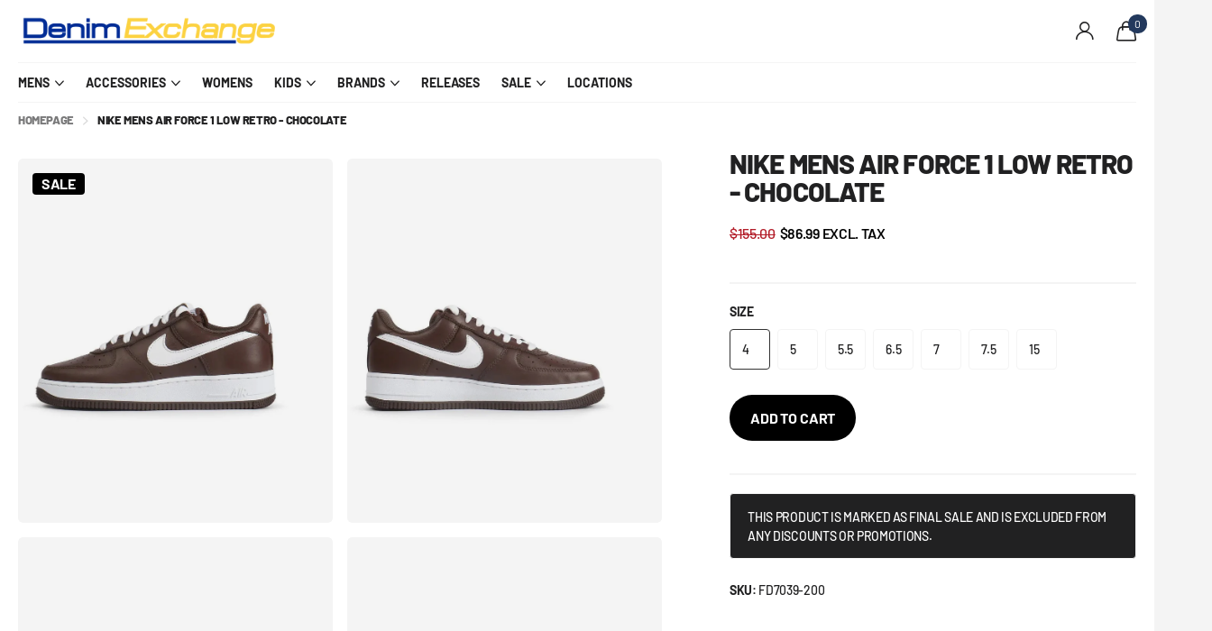

--- FILE ---
content_type: text/css
request_url: https://denimexchangeusa.com/cdn/shop/t/30/assets/screen-settings.css?v=118426274158052482541765226058
body_size: 4892
content:
@font-face{font-family:Barlow;font-weight:800;font-style:normal;font-display:swap;src:url(//denimexchangeusa.com/cdn/fonts/barlow/barlow_n8.b626aaae1ccd3d041eadc7b1698cddd6c6e1a1be.woff2) format("woff2"),url(//denimexchangeusa.com/cdn/fonts/barlow/barlow_n8.1bf215001985940b35ef11f18a7d3d9997210d4c.woff) format("woff")}@font-face{font-family:Merriweather;font-weight:400;font-style:normal;font-display:swap;src:url(//denimexchangeusa.com/cdn/fonts/merriweather/merriweather_n4.349a72bc63b970a8b7f00dc33f5bda2ec52f79cc.woff2) format("woff2"),url(//denimexchangeusa.com/cdn/fonts/merriweather/merriweather_n4.5a396c75a89c25b516c9d3cb026490795288d821.woff) format("woff")}@font-face{font-family:Barlow;font-weight:100;font-style:normal;font-display:swap;src:url(//denimexchangeusa.com/cdn/fonts/barlow/barlow_n1.597955a7ac034dc379dc09eacf43a019c4def538.woff2) format("woff2"),url(//denimexchangeusa.com/cdn/fonts/barlow/barlow_n1.e7b7380f0fb620b65782605e304e5c842567b31a.woff) format("woff")}@font-face{font-family:Barlow;font-weight:200;font-style:normal;font-display:swap;src:url(//denimexchangeusa.com/cdn/fonts/barlow/barlow_n2.cdae7c462a8a7035bec0f8f3f2e3e60653200850.woff2) format("woff2"),url(//denimexchangeusa.com/cdn/fonts/barlow/barlow_n2.22bd80dbda610ecb7dce4d541f398575b289bbb6.woff) format("woff")}@font-face{font-family:Barlow;font-weight:300;font-style:normal;font-display:swap;src:url(//denimexchangeusa.com/cdn/fonts/barlow/barlow_n3.206528b4d5c1d7c8b773c9376794cb533f489be9.woff2) format("woff2"),url(//denimexchangeusa.com/cdn/fonts/barlow/barlow_n3.a544de05c3416237e224288914a6a613a71847c4.woff) format("woff")}@font-face{font-family:Barlow;font-weight:400;font-style:normal;font-display:swap;src:url(//denimexchangeusa.com/cdn/fonts/barlow/barlow_n4.038c60d7ea9ddb238b2f64ba6f463ba6c0b5e5ad.woff2) format("woff2"),url(//denimexchangeusa.com/cdn/fonts/barlow/barlow_n4.074a9f2b990b38aec7d56c68211821e455b6d075.woff) format("woff")}@font-face{font-family:Barlow;font-weight:500;font-style:normal;font-display:swap;src:url(//denimexchangeusa.com/cdn/fonts/barlow/barlow_n5.a193a1990790eba0cc5cca569d23799830e90f07.woff2) format("woff2"),url(//denimexchangeusa.com/cdn/fonts/barlow/barlow_n5.ae31c82169b1dc0715609b8cc6a610b917808358.woff) format("woff")}@font-face{font-family:Barlow;font-weight:600;font-style:normal;font-display:swap;src:url(//denimexchangeusa.com/cdn/fonts/barlow/barlow_n6.329f582a81f63f125e63c20a5a80ae9477df68e1.woff2) format("woff2"),url(//denimexchangeusa.com/cdn/fonts/barlow/barlow_n6.0163402e36247bcb8b02716880d0b39568412e9e.woff) format("woff")}@font-face{font-family:Barlow;font-weight:700;font-style:normal;font-display:swap;src:url(//denimexchangeusa.com/cdn/fonts/barlow/barlow_n7.691d1d11f150e857dcbc1c10ef03d825bc378d81.woff2) format("woff2"),url(//denimexchangeusa.com/cdn/fonts/barlow/barlow_n7.4fdbb1cb7da0e2c2f88492243ffa2b4f91924840.woff) format("woff")}@font-face{font-family:Barlow;font-weight:800;font-style:normal;font-display:swap;src:url(//denimexchangeusa.com/cdn/fonts/barlow/barlow_n8.b626aaae1ccd3d041eadc7b1698cddd6c6e1a1be.woff2) format("woff2"),url(//denimexchangeusa.com/cdn/fonts/barlow/barlow_n8.1bf215001985940b35ef11f18a7d3d9997210d4c.woff) format("woff")}@font-face{font-family:Barlow;font-weight:900;font-style:normal;font-display:swap;src:url(//denimexchangeusa.com/cdn/fonts/barlow/barlow_n9.0641981c454b3fc3d4db37ebaaf1fec3bc17cc2a.woff2) format("woff2"),url(//denimexchangeusa.com/cdn/fonts/barlow/barlow_n9.888138f2a8741799caa670e6fd6e11a45720c1ae.woff) format("woff")}@font-face{font-family:Merriweather;font-weight:300;font-style:normal;font-display:swap;src:url(//denimexchangeusa.com/cdn/fonts/merriweather/merriweather_n3.8efef2c2243446146bbec5861b8d971319141ed0.woff2) format("woff2"),url(//denimexchangeusa.com/cdn/fonts/merriweather/merriweather_n3.7c74617d1442a7324436bf598f2e8d3f9a77c046.woff) format("woff")}@font-face{font-family:Merriweather;font-weight:400;font-style:normal;font-display:swap;src:url(//denimexchangeusa.com/cdn/fonts/merriweather/merriweather_n4.349a72bc63b970a8b7f00dc33f5bda2ec52f79cc.woff2) format("woff2"),url(//denimexchangeusa.com/cdn/fonts/merriweather/merriweather_n4.5a396c75a89c25b516c9d3cb026490795288d821.woff) format("woff")}@font-face{font-family:Merriweather;font-weight:500;font-style:normal;font-display:swap;src:url(//denimexchangeusa.com/cdn/fonts/merriweather/merriweather_n5.115fee843491d81abb9c9059507874cb55bd8c69.woff2) format("woff2"),url(//denimexchangeusa.com/cdn/fonts/merriweather/merriweather_n5.f5eab3901bf9b799e13f052e093d390906f24b0c.woff) format("woff")}@font-face{font-family:Merriweather;font-weight:600;font-style:normal;font-display:swap;src:url(//denimexchangeusa.com/cdn/fonts/merriweather/merriweather_n6.82bc6d87b680213711c5072b50cd1af8bff284e0.woff2) format("woff2"),url(//denimexchangeusa.com/cdn/fonts/merriweather/merriweather_n6.cebe20d16fc36d803dd3e0a65f3ba958ff58f417.woff) format("woff")}@font-face{font-family:Merriweather;font-weight:700;font-style:normal;font-display:swap;src:url(//denimexchangeusa.com/cdn/fonts/merriweather/merriweather_n7.19270b7a7a551caaabc4ca9d96160fde1ff78390.woff2) format("woff2"),url(//denimexchangeusa.com/cdn/fonts/merriweather/merriweather_n7.cd38b457ece1a89976a4da2d642ece091dc8235f.woff) format("woff")}@font-face{font-family:Merriweather;font-weight:800;font-style:normal;font-display:swap;src:url(//denimexchangeusa.com/cdn/fonts/merriweather/merriweather_n8.db1c18b7a6910c812be7835a8440f66f86ec52dc.woff2) format("woff2"),url(//denimexchangeusa.com/cdn/fonts/merriweather/merriweather_n8.4ed7b8905e7457694054307671b44fb56523c335.woff) format("woff")}@font-face{font-family:Merriweather;font-weight:900;font-style:normal;font-display:swap;src:url(//denimexchangeusa.com/cdn/fonts/merriweather/merriweather_n9.d39b172ceda044827996922d8e2836d8e34e6e3d.woff2) format("woff2"),url(//denimexchangeusa.com/cdn/fonts/merriweather/merriweather_n9.9d9b0920285700810249f3cb1069f9a779117e89.woff) format("woff")}@font-face{font-family:Merriweather;font-weight:400;font-style:italic;font-display:swap;src:url(//denimexchangeusa.com/cdn/fonts/merriweather/merriweather_i4.f5b9cf70acd5cd4d838a0ca60bf8178b62cb1301.woff2) format("woff2"),url(//denimexchangeusa.com/cdn/fonts/merriweather/merriweather_i4.946cfa27ccfc2ba1850f3e8d4115a49e1be34578.woff) format("woff")}@font-face{font-family:Merriweather;font-weight:700;font-style:italic;font-display:swap;src:url(//denimexchangeusa.com/cdn/fonts/merriweather/merriweather_i7.f0c0f7ed3a3954dab58b704b14a01616fb5b0c9b.woff2) format("woff2"),url(//denimexchangeusa.com/cdn/fonts/merriweather/merriweather_i7.0563ab59ca3ecf64e1fcde02f520f39dcec40efd.woff) format("woff")}@font-face{font-family:i;src:url(//denimexchangeusa.com/cdn/shop/t/30/assets/xclusive.woff2?v=96946264402571190891749941769) format("woff2"),url(//denimexchangeusa.com/cdn/shop/t/30/assets/xclusive.woff?v=150822884221574222151749941769) format("woff");font-display:swap}:root{--secondary_text: var(--white);--secondary_bg: #333333;--secondary_bg_dark: #1a1a1a;--secondary_bg_fade: #4d4d4d;--secondary_fg: var(--secondary_text);--secondary_btn_text: #ffffff;--secondary_bg_btn: #000000;--secondary_bg_btn_dark: #000000;--secondary_bg_btn_fade: #1a1a1a;--tertiary_text: #ffffff;--tertiary_bg: #000000;--tertiary_bg_dark: #000000;--tertiary_bg_fade: #1a1a1a;--tertiary_fg: var(--tertiary_text);--quaternary_text: #ffffff;--quaternary_bg: #303030;--quaternary_bg_dark: #171717;--quaternary_bg_fade: #4a4a4a;--quaternary_fg: var(--quaternary_text);--custom_top_search_bg:var(--body_bg);--custom_input_fg: #212122;--alert_error: #b31d29;--alert_valid: #23395d;--lime: #23395d;--gallery: #f4f4f4;--sand: #f4f4f4;--product_label_bg: #000000;--product_label_bg_dark:#000000;--product_label_text: #ffffff;--sale_label_bg: #000000;--sale_label_bg_dark: #000000;--sale_label_text: #ffffff;--product_label_bg_custom: #ef2d8e;--product_label_text_custom: #000000;--positive_bg: #23395d;--positive_bg_dark: #1c2e4a;--positive_fg: var(--white);--price_color: #030303;--price_color_old: #b31d29;--primary_text: var(--black);--primary_text_h: var(--black);--primary_text_rgba: rgb(33, 33, 34);--body_bg: #ffffff;--breadcrumbs_fz: 13px;--main_ff_h: Barlow, sans-serif;--main_fw_h: 800;--main_fw_h_strong: 700;--main_fw_bold: var(--main_fw_strong);--main_fs_h: normal;--main_ls_h: -.03em;--main_tt_h: uppercase;--main_lh_h: 1.05;--main_ff: var(--main_ff_h);--main_fs: var(--main_fs_h);--main_tt: uppercase;--main_fw: 500;--main_fw_strong: 700;--main_ls: -.02em;--main_lh: 1.5;--main_fz: 16px;--main_h1: 45px;--main_h2: 40px;--main_h3: 30px;--main_h4: 24px;--main_h_small: 18px;--mob_h1: 38px;--mob_h2: 28px;--mob_h3: 20px;--mob_h4: 18px;--mob_h5: 10px;--mob_h_small: 10px;--mob_fz: 13px;--btn_fz_mob: 16px;--btn_ff: var(--main_ff_h);--btn_fs: var(--main_fs_h);--btn_fw: 700;--btn_fz: 16px;--btn_tt: uppercase;--btn_ls: -.01em;--btn_bd: 2px;--btn_br: 32px;--btn_pv: 16px;--btn_ph: 23px;--price_ff: var(--main_ff_h);--price_fs: var(--main_fs_h);--price_fw: 600;--b2i: 0px;--b2p: 5px;--glw: 1600px;--ratio: 1.15}.l4pr{--ratio: 1.15}@media only screen and (max-width: 760px){:root{--main_mr: 20px;--size_70_f: 12vw;--main_fz: var(--mob_fz);--btn_fz: var(--btn_fz_mob);--main_h_small: var(--size_13_f);--main_h1: var(--mob_h1);--main_h2: var(--mob_h2);--main_h3: var(--mob_h3);--main_h4: var(--mob_h4);--main_h5: var(--mob_h5);--main_h6: var(--mob_h6);--main_lead: var(--mob_lead);--b2p: 0px}}:root{--white: #FFFFFF;--white_bg: var(--white);--white_bg_dark: #f2f2f2;--white_bg_var: var(--white_bg);--white_fg: var(--black);--white_pl: #3a3a3c;--white_btn_bg: var(--accent_bg);--white_btn_bg_dark: #212121;--white_btn_fg: var(--accent_fg);--black: #212122;--black_bg: var(--black);--black_bg_dark: #141415;--black_bg_var: #2e2e2f;--black_fg: var(--white);--black_pl: #ffffff;--black_btn_bg: var(--accent_bg);--black_btn_bg_dark: #212121;--black_btn_fg: var(--accent_fg);--light: #f4f4f4;--light_bg: var(--light);--light_bg_dark: #e7e7e7;--light_bg_var: #e7e7e7;--light_fg: var(--black);--light_pl: #3a3a3c;--light_btn_bg: var(--accent_bg);--light_btn_bg_dark: #212121;--light_btn_fg: var(--accent_fg);--light_2: #e5dbed;--light_2_bg: var(--light_2);--light_2_bg_dark: #d9cae4;--light_2_bg_var: #d9cae4;--light_2_fg: var(--black);--light_2_pl: #3a3a3c;--light_2_btn_bg: var(--dark);--light_2_btn_bg_dark:#192943;--light_2_btn_fg: var(--accent_fg);--accent: #333333;--accent_bg: var(--accent);--accent_bg_dark: #262626;--accent_bg_var: #262626;--accent_fg: var(--white);--accent_pl: #ffffff;--accent_btn_bg: var(--accent_fg);--accent_btn_bg_dark: #ededed;--accent_btn_fg: var(--accent_bg);--dark: #23395d;--dark_bg: var(--dark);--dark_bg_dark: #1c2e4a;--dark_bg_var: #2a4470;--dark_fg: var(--white);--dark_pl: #ffffff;--dark_btn_bg: var(--accent_bg);--dark_btn_bg_dark: #212121;--dark_btn_fg: var(--accent_fg);--light_gradient: linear-gradient(115deg, rgba(190, 160, 233, 1), rgba(246, 238, 255, 1) 100%);--light_gradient_bg: var(--light_gradient);--light_btn_bg_dark: rgb(170, 131, 226);--dark_gradient: linear-gradient(346deg, rgba(156, 0, 98, 1) 4%, rgba(245, 0, 122, 1) 100%);--dark_gradient_bg: var(--dark_gradient);--dark_btn_bg_dark: rgb(120, 0, 76)}[class^=palette-white],[data-active-content*=palette-white]{--primary_bg: var(--white_bg);--primary_text: var(--white_fg);--secondary_btn_text: var(--white_btn_fg);--secondary_bg_btn: var(--white_btn_bg);--secondary_bg_btn_dark: var(--white_btn_bg_dark)}[class^=palette-black],[data-active-content*=palette-black]{--primary_bg: var(--black_bg);--primary_text: var(--black_fg);--secondary_btn_text: var(--black_btn_fg);--secondary_bg_btn: var(--black_btn_bg);--secondary_bg_btn_dark: var(--black_btn_bg_dark)}[class^=palette-light],[data-active-content*=palette-light]{--primary_bg: var(--light_bg);--primary_text: var(--light_fg);--secondary_btn_text: var(--light_btn_fg);--secondary_bg_btn: var(--light_btn_bg);--secondary_bg_btn_dark: var(--light_btn_bg_dark)}[class^=palette-light_2],[data-active-content*=palette-light_2]{--primary_bg: var(--light_2_bg);--primary_text: var(--light_2_fg);--secondary_btn_text: var(--light_2_btn_fg);--secondary_bg_btn: var(--light_2_btn_bg);--secondary_bg_btn_dark: var(--light_2_btn_bg_dark)}[class^=palette-accent],[data-active-content*=palette-accent]{--primary_bg: var(--accent_bg);--primary_text: var(--accent_fg);--secondary_btn_text: var(--accent_btn_fg);--secondary_bg_btn: var(--accent_btn_bg);--secondary_bg_btn_dark: var(--accent_btn_bg_dark)}[class^=palette-dark],[data-active-content*=palette-dark]{--primary_bg: var(--dark_bg);--primary_text: var(--dark_fg);--secondary_btn_text: var(--dark_btn_fg);--secondary_bg_btn: var(--dark_btn_bg);--secondary_bg_btn_dark: var(--dark_btn_bg_dark)}.palette-light_gradient,[data-active-content*=palette-light_gradient]{--primary_bg: var(--light_gradient_bg)}.palette-dark_gradient,[data-active-content*=palette-dark_gradient]{--primary_bg: var(--dark_gradient_bg)}[class*=button-palette-white],[data-active-content*=button-palette-white]{--secondary_bg: var(--white_bg);--secondary_btn_text: var(--white_fg);--secondary_bg_btn: var(--white_bg);--secondary_bg_btn_dark: var(--white_bg_dark)}[class*=button-palette-black],[data-active-content*=button-palette-black]{--secondary_bg: var(--black_bg);--secondary_btn_text: var(--black_fg);--secondary_bg_btn: var(--black_bg);--secondary_bg_btn_dark: var(--black_bg_dark)}[class*=button-palette-light],[data-active-content*=button-palette-light]{--secondary_bg: var(--light_bg);--secondary_btn_text: var(--light_fg);--secondary_bg_btn: var(--light_bg);--secondary_bg_btn_dark: var(--light_bg_dark)}[class*=button-palette-light_2],[data-active-content*=button-palette-light_2]{--secondary_bg: var(--light_2_bg);--secondary_btn_text: var(--light_2_fg);--secondary_bg_btn: var(--light_2_bg);--secondary_bg_btn_dark: var(--light_2_bg_dark)}[class*=button-palette-accent],[data-active-content*=button-palette-accent]{--secondary_bg: var(--accent_bg);--secondary_btn_text: var(--accent_fg);--secondary_bg_btn: var(--accent_bg);--secondary_bg_btn_dark: var(--accent_bg_dark)}[class*=button-palette-dark],[data-active-content*=button-palette-dark]{--secondary_bg: var(--dark_bg);--secondary_btn_text: var(--dark_fg);--secondary_bg_btn: var(--dark_bg);--secondary_bg_btn_dark: var(--dark_bg_dark)}[class*=button-palette-buy_button],[data-active-content*=button-palette-buy_button]{--secondary_bg: var(--tertiary_bg);--secondary_btn_text: var(--tertiary_text);--secondary_bg_btn: var(--tertiary_bg);--secondary_bg_btn_dark: var(--tertiary_bg_dark)}[class*=text-palette-white],[data-active-content*=text-palette-white]{--primary_text: var(--white_bg)}[class*=text-palette-black],[data-active-content*=text-palette-black]{--primary_text: var(--black_bg)}[class*=text-palette-light],[data-active-content*=text-palette-light]{--primary_text: var(--light_bg)}[class*=text-palette-light_2],[data-active-content*=text-palette-light_2]{--primary_text: var(--light_2_bg)}[class*=text-palette-accent],[data-active-content*=text-palette-accent]{--primary_text: var(--accent_bg)}[class*=text-palette-dark],[data-active-content*=text-palette-dark]{--primary_text: var(--dark_bg)}[class*=text-palette-light_gradient],[data-active-content*=text-palette-light_gradient]{--primary_text: var(--light_gradient_bg)}[class*=text-palette-dark_gradient],[data-active-content*=text-palette-dark_gradient]{--primary_text: var(--dark_gradient)}[class*=text-palette-light_gradient],[data-active-content*=text-palette-light_gradient],[class*=text-palette-dark_gradient],[data-active-content*=text-palette-dark_gradient]{background:var(--primary_text);background-clip:text;-webkit-background-clip:text;text-fill-color:transparent;-webkit-text-fill-color:transparent}[class*=text-palette-],[data-active-content*=text-palette-]{--headings_text: var(--primary_text);--primary_text_h: var(--primary_text)}:not(button)[class*=button-palette-]{color:var(--secondary_bg)}[class^=palette-],[data-active-content*=palette-]{--secondary_bg_btn_fade: var(--secondary_bg_btn_dark);--second_btn_bg_fade: var(--second_btn_bg_dark);--headings_text: var(--primary_text)}.l4sc.strong[class*=button-palette] [class*=icon-]{color:var(--secondary_btn_text)}#root [class*=button-palette-] button[disabled]:before,#root [class*=button-palette-] button.disabled:before{--secondary_bg_fade: var(--secondary_bg_btn_dark)}.preorder-button{--secondary_btn_text: #ffffff;--secondary_bg_btn: #ef2d8e;--secondary_bg_btn_dark: #d91075;--secondary_bg_btn_fade: #f35ca8}#content>*:not([id$=main-404],[id$=main-collection],[id*=breadcrumbs],[id*=main-search]){position:relative;z-index:0}.module-color-palette[class^=palette-] .img-overlay,#background.module-color-palette[class^=palette-] .img-overlay{background:var(--primary_bg)}.module-color-palette[class^=palette-] h1,.module-color-palette[class^=palette-] h2,.module-color-palette[class^=palette-] h3,.module-color-palette[class^=palette-] h4,.module-color-palette[class^=palette-] h5,.module-color-palette[class^=palette-] h6{color:var(--headings_text)}.module-color-palette[class^=palette-]~.content h1,.module-color-palette[class^=palette-]~.content h2,.module-color-palette[class^=palette-]~.content h3,.module-color-palette[class^=palette-]~.content h4,.module-color-palette[class^=palette-]~.content h5,.module-color-palette[class^=palette-]~.content h6{color:var(--headings_text, var(--primary_text_h))}.module-color-palette[class^=palette-],.module-color-palette[class^=palette-] .swiper-button-next,.module-color-palette[class^=palette-] .swiper-button-prev{color:var(--primary_text)}.module-color-palette[class^=palette-]:before{background:var(--primary_bg)}[class^=palette-] button:not(.loading),[class^=palette-] input[type=button],[class^=palette-] input[type=reset],[class^=palette-] input[type=submit],[class^=palette-] .link-btn a:not(.loading){color:var(--secondary_btn_text)}[data-active-content*=palette-] .swiper-custom-pagination,[data-active-content*=palette-] .play-pause{color:var(--primary_text)}.m6bx[class^=palette-]>p,.m6bx[class^=palette-]>h2,.m6bx[class^=palette-] a,.m6bx[class^=palette-]>strong,.m6bx[class^=palette-]>em,.m6bx[class^=palette-]>ul{color:var(--primary_text)}.m6bx[class^=palette-] .l4cn.box a{color:var(--dark_bg)}.m6bx[class^=palette-]:before{background:var(--primary_bg)}.m6bx[class^=palette-].overlay:before{border:none}[data-whatin=mouse] .m6bx[class^=palette-] .l4cn li a:hover{color:var(--accent)}.m6as[class^=palette-]:before{background:var(--primary_bg)}.m6wd[class^=palette-]:not(.palette-white):not(.palette-light):not(.palette-light_2) .l4cu.box li>span:before{background:var(--white)}.m6wd[class^=palette-].numbers-accent .l4cu li>span{color:var(--accent)}.m6wd[class^=palette-] .l4ts.box li,.m6wd[class^=palette-] .l4ts.box .li{color:var(--black)}.m6wd[class^=palette-] .r6rt .rating>* .fill{background:none}.m6wd[class^=palette-] .l4ts .r6rt .rating>* .fill{color:var(--accent)}.l4ft.hover-out li[class^=palette-]:before{background:none}.l4al li[class^=palette-]:before{background:var(--primary_bg)}.l4al li[class^=palette-]:not(.palette-white):before{border-width:0}.m6bx.inline[class^=palette-]:not(.palette-white):before{border-width:0}select,.bv_atual,select:focus,#root .f8sr select,#root .f8sr select:focus{background-image:url("data:image/svg+xml,%3Csvg xmlns='http://www.w3.org/2000/svg' viewBox='0 0 9 5.7' style='enable-background:new 0 0 9 5.7' xml:space='preserve'%3E%3Cpath d='M8.4.2C8.2.1 8 0 7.8 0s-.3.1-.5.2L4.5 3 1.7.2C1.5.1 1.4 0 1.2 0S.8.1.6.2L.2.6C.1.8 0 1 0 1.2s.1.4.2.5L4 5.5c.1.1.3.2.5.2s.4-.1.5-.2l3.8-3.8c.1-.1.2-.3.2-.5S8.9.8 8.8.6L8.4.2z' style='fill:%23212122'/%3E%3C/svg%3E")}label span.text-end.hidden,#root span.f8pr-pickup.hidden{display:none}.image-compare figure{width:100%}@media only screen and (max-width: 62.5em){#root .l4ft.mobile-compact li:not(:first-child){border-left-width:var(--dist_a)}}[data-whatin=mouse] .l4cl .li:hover figure picture~picture{display:block}.l4ft figure video{transition-property:all;transition-duration:.4s;transition-timing-function:cubic-bezier(.4,0,.2,1);transition-delay:0s}#nav-bar.text-justify>ul>li.show-all,#nav.text-justify>ul>li.show-all{position:absolute;left:var(--lar0);right:var(--l0ra);top:0}@media only screen and (max-width: 47.5em){.mob-h1{font-size:var(--mob_h1)}.mob-h2{font-size:var(--mob_h2)}.mob-h3{font-size:var(--mob_h3)}.mob-h4{font-size:var(--mob_h4)}.mob-h5{font-size:var(--mob_h5)}}body,textarea,input,select,option{text-transform:var(--main_tt)}.ff-primary,.ff-primary-digit .simply-amount,.l4ft li>.content .ff-primary{font-family:Barlow,sans-serif;text-transform:uppercase;font-weight:var(--main_fw_h);font-style:normal;--main_fw_strong: var(--main_fw_h_strong);letter-spacing:-.03em}.ff-secondary,.ff-secondary-digit .simply-amount,.l4ft li>.content .ff-secondary{font-family:Merriweather,serif;text-transform:uppercase;font-style:normal;--main_fw_strong: 700;letter-spacing:-.01em}.ff-primary p,.l4ft li>.content .ff-primary p,.ff-secondary p,.l4ft li>.content p .ff-secondary p{text-transform:uppercase}.fw-100,.l4ft li>.content .fw-100{font-weight:100}.fw-200,.l4ft li>.content .fw-200{font-weight:200}.fw-300,.l4ft li>.content .fw-300{font-weight:300}.fw-400,.l4ft li>.content .fw-400{font-weight:400}.fw-500,.l4ft li>.content .fw-500{font-weight:500}.fw-600,.l4ft li>.content .fw-600{font-weight:600}.fw-700,.l4ft li>.content .fw-700{font-weight:700}.fw-800,.l4ft li>.content .fw-800{font-weight:800}.fw-900,.l4ft li>.content .fw-900{font-weight:900}.l4al.l4al-trustbadge img,.l4al.l4al-trustbadge svg{max-height:unset!important;width:45px}.l4ca.compact section{width:100%}@media only screen and (max-width: 47.5em){#root figure .link-btn.visible.mobile-text-end{-webkit-justify-content:flex-end;justify-content:flex-end}}.m6fr article.p0{padding-top:0;padding-bottom:0}.m6as.overlay.size-xl{--mih: 700px}@media only screen and (max-width: 760px){#root .l4ne.wide li{width:100%}#root .l4cl.mobile-scroll .swiper-wrapper .li .check.color li{width:auto!important}}@media only screen and (max-width: 1000px){#nav .m6cn{font-weight:500}}@media only screen and (min-width: 47.5em){.shopify-section-footer>div>.follow-on-shop{margin-left:30px}}.form-m-14>p{margin-bottom:14px}.l4ne h3,.l4ne h3>a{-webkit-hyphens:inherit;hyphens:inherit}.pickup.hidden{display:none}.l4cl .r6rt .rating-label,.l4in .r6rt .rating-label,.n6br li a,.l4rv .spr-review-footer a,.l4ne h3 .small{opacity:.6}.l4rv .spr-review-header-byline,.l4dr .r6rt .rating-label{color:var(--primary_text);opacity:.6}#root .datepicker-input{background-size:auto max(18px,calc(var(--input_h) - var(--main_fz) * 4))}.input-range{--custom_input_pl: var(--custom_input_fg)}.s1tt{margin-left:-14px}.f8pr .check.hidden{display:none}[data-whatin] .recommendation-modal__container h1,[data-whatin] .recommendation-modal__container h2,[data-whatin] .recommendation-modal__container h3,[data-whatin] .recommendation-modal__container h4,[data-whatin] .recommendation-modal__container h5,[data-whatin] .recommendation-modal__container h6,[data-whatin] .recommendation-modal__message,html .recommendation-modal__message{font-size:var(--main_h5)!important}@media only screen and (max-width: 760px){[dir=ltr] .l4cl.mobile-scroll[style*=--fixed_width]{padding-left:0}[dir=ltr] #root .l4cl.mobile-scroll[style*=--fixed_width] li:not(:last-child){margin-right:0}}.check input~label.disabled-style{color:var(--gray)}.bv_mainselect .bv_ul_inner .li.disabled-style .text{opacity:.53}[data-whatin=mouse] .check input:not([checked])~label.disabled-style:not([disabled]):hover:before{border-color:var(--custom_input_bd)}#root .check.box input~label.disabled-style img,#root .check.wide input~label.disabled-style~*{opacity:.35}#root .check.color input~label.disabled-style{border-color:var(--custom_input_bd)}#root .check.color input[checked]~label.disabled-style,#root .check.color input[checked]~label.disabled-style:after{border-color:var(--alert_error)}#root .check.color input~label.disabled-style:after{content:"";display:block;position:absolute;left:-10px;top:50%;right:-10px;width:auto;height:1px;margin-top:-.5px;border-top:1px solid var(--custom_input_bd);background:none;-webkit-transform:rotate(-45deg);transform:rotate(-45deg)}.align-end[style*="max-width:"]{margin-left:auto}@media only screen and (min-width: 761px){html:not(.mobile) .l4cl figure .check.color{background:#ffffffb3}}.product-card{--btn_fz: 13px;font-size:18px;--price_fz: 18px;--main_fz: 18px}@media only screen and (max-width: 760px){.product-card{--btn_fz: 13px;font-size:13px;--price_fz: 13px;--main_fz: 13px}}@media only screen and (max-width: 760px){#root .l4cl.category figure .link-btn{display:flex!important}#root .m6pr.align-labels-left .l4pr.s4wi:not(.slider-fraction)>.s1lb{left:0}.m6pr.align-labels-left .l4pr .swiper-outer>.m6bx-inside{left:0}}picture.slider.img-multiply-bg .swiper-slide>a:before{border-radius:var(--b2p);background:var(--gallery);content:"";display:block;overflow:hidden;position:absolute;left:0;top:0;right:0;bottom:0;z-index:-1;margin:0;text-align:left;text-indent:-3000em;direction:ltr}:root{--img_padding: 0%;--img_vertical_position: 0%}.l4pr li picture,#root .check.box label picture,#root .m6pe picture{overflow:hidden}.l4pr li picture img{position:absolute}#root .l4cl .product-card img,.l4pr img,.l4ca figure picture img,.l4ca.compact img,#root .m6pe picture img,#root .check.box label picture img{padding:var(--img_padding);top:var(--img_vertical_position)}.no-bd-radius{border-radius:0;--b2p: 0px;--b2r: 0px}.check figure{--b2p: var(--b2r)}.check figure.rounded{--b2r: 9999px}#root .check label.align-middle>i,.check label.align-middle figure{display:block;top:0;width:var(--img_s);height:var(--img_s);margin:5px 10px 5px 0;font-size:var(--img_s);line-height:1}.check label.align-middle{display:-webkit-box;display:-webkit-flex;display:-ms-flexbox;display:flex;-webkit-flex-wrap:wrap;flex-wrap:wrap;-webkit-align-items:center;align-items:center}.check{--box_size: calc(var(--main_fz) * 1.2857142857);--img_s: var(--box_size)}.check label.align-middle:before,.check label.align-middle:after{top:50%;margin-top:calc(0px - var(--box_size) * .5)}.check label.align-middle img{display:block;height:var(--img_s)!important}.check label.align-middle .size-xs{--img_s: var(--box_size)}.check label.align-middle .size-s{--img_s: 30px}.check label.align-middle .size-m{--img_s: 45px}.check label.align-middle .size-l{--img_s: 60px}.f8fl .check label.align-middle>span{opacity:1}@media only screen and (max-width: 1000px){.js .f8fl .toggle+.check label.align-middle,.js .f8fl .check input:checked~label.align-middle{display:-moz-box;display:-webkit-box;display:-webkit-flex;display:-ms-flexbox;display:flex}}
/*# sourceMappingURL=/cdn/shop/t/30/assets/screen-settings.css.map?v=118426274158052482541765226058 */
